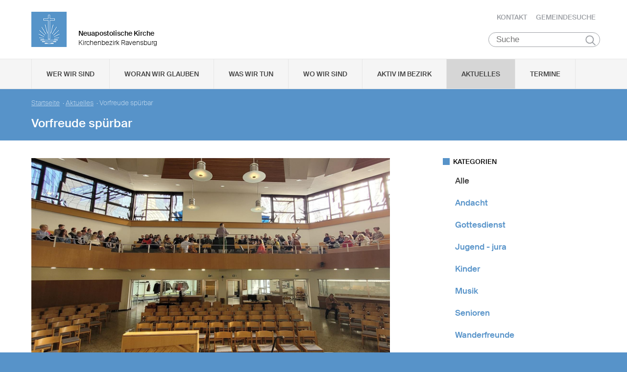

--- FILE ---
content_type: text/html
request_url: https://www.nak-ravensburg.de/static/themes/nak_sued/bower_components/google-map/google-map-marker.html
body_size: 2466
content:
<!-- Copyright (c) 2015 Google Inc. All rights reserved. -->

<link rel="import" href="../polymer/polymer.html">
<link rel="import" href="../google-apis/google-maps-api.html">

<!--
The `google-map-marker` element represents a map marker. It is used as a
child of `google-map`.

<b>Example</b>:

    <google-map latitude="37.77493" longitude="-122.41942">
      <google-map-marker latitude="37.779" longitude="-122.3892"
          title="Go Giants!"></google-map-marker>
    </google-map>

<b>Example</b> - marker with info window (children create the window content):

    <google-map-marker latitude="37.77493" longitude="-122.41942">
      <img src="image.png">
    </google-map-marker>

<b>Example</b> - a draggable marker:

    <google-map-marker latitude="37.77493" longitude="-122.41942"
         draggable="true"></google-map-marker>

<b>Example</b> - hide a marker:

    <google-map-marker latitude="37.77493" longitude="-122.41942"
        hidden></google-map-marker>

-->

<dom-module id="google-map-marker">
  <style>
    :host {
      display: none;
    }
  </style>
  <template><content></content></template>
</dom-module>

<script>
(function() {

  function setupDragHandler_() {
    if (this.draggable) {
      this.dragHandler_ = google.maps.event.addListener(
          this.marker, 'dragend', onDragEnd_.bind(this));
    } else {
      google.maps.event.removeListener(this.dragHandler_);
      this.dragHandler_ = null;
    }
  }

  function onDragEnd_(e, details, sender) {
    this.latitude = e.latLng.lat();
    this.longitude = e.latLng.lng();
  }

  Polymer({

    is: 'google-map-marker',

    /**
     * Fired when the marker icon was clicked. Requires the clickEvents attribute to be true.
     * @param {google.maps.MouseEvent} event The mouse event.
     * @event google-map-marker-click
     */

    /**
     * Fired when the marker icon was double clicked. Requires the clickEvents attribute to be true.
     * @param {google.maps.MouseEvent} event The mouse event.
     * @event google-map-marker-dblclick
     */

    /**
     * Fired repeatedly while the user drags the marker. Requires the dragEvents attribute to be true.
     * @event google-map-marker-drag
     */

    /**
     * Fired when the user stops dragging the marker. Requires the dragEvents attribute to be true.
     * @event google-map-marker-dragend
     */

    /**
     * Fired when the user starts dragging the marker. Requires the dragEvents attribute to be true.
     * @event google-map-marker-dragstart
     */

    /**
     * Fired for a mousedown on the marker. Requires the mouseEvents attribute to be true.
     * @event google-map-marker-mousedown
     * @param {google.maps.MouseEvent} event The mouse event.
     */

    /**
     * Fired when the DOM `mousemove` event is fired on the marker. Requires the mouseEvents
     * attribute to be true.
     * @event google-map-marker-mousemove
     * @param {google.maps.MouseEvent} event The mouse event.
     */

    /**
     * Fired when the mouse leaves the area of the marker icon. Requires the mouseEvents attribute to be
     * true.
     * @event google-map-marker-mouseout
     * @param {google.maps.MouseEvent} event The mouse event.
     */

    /**
     * Fired when the mouse enters the area of the marker icon. Requires the mouseEvents attribute to be
     * true.
     * @event google-map-marker-mouseover
     * @param {google.maps.MouseEvent} event The mouse event.
     */

    /**
     * Fired for a mouseup on the marker. Requires the mouseEvents attribute to be true.
     *
     * @event google-map-marker-mouseup
     * @param {google.maps.MouseEvent} event The mouse event.
     */

    /**
     * Fired for a rightclick on the marker. Requires the clickEvents attribute to be true.
     * @event google-map-marker-rightclick
     * @param {google.maps.MouseEvent} event The mouse event.
     */

    /**
     * Fired when an infowindow is opened.
     * @event google-map-marker-open
     */

    /**
     * Fired when the close button of the infowindow is pressed.
     * @event google-map-marker-close
     */

    properties: {
      /**
       * A Google Maps marker object.
       * @type google.maps.Marker
       */
      marker: {
        type: Object,
        notify: true
      },

      /**
       * The Google map object.
       * @type google.maps.Map
       */
      map: {
        type: Object,
        observer: '_mapChanged'
      },

      /**
       * A Google Map Infowindow object.
       * @type {?Object}
       */
      info: {
        type: Object,
        value: null
      },

      /**
       * When true, marker *click events are automatically registered.
       */
      clickEvents: {
        type: Boolean,
        value: false,
        observer: '_clickEventsChanged'
      },

      /**
       * When true, marker drag* events are automatically registered.
       */
      dragEvents: {
        type: Boolean,
        value: false,
        observer: '_dragEventsChanged'
      },

      /**
       * Image URL for the marker icon.
       * @type string|google.maps.Icon|google.maps.Symbol
       */
      icon: {
        type: Object,
        value: null,
        observer: '_iconChanged'
      },

      /**
       * When true, marker mouse* events are automatically registered.
       */
      mouseEvents: {
        type: Boolean,
        value: false,
        observer: '_mouseEventsChanged'
      },

      /**
       * Z-index for the marker icon.
       */
      zIndex: {
        type: Number,
        value: 0,
        observer: '_zIndexChanged'
      },

      /**
       * The marker's longitude coordinate.
       */
      longitude: {
        type: Number,
        value: null,
        notify: true
      },

      /**
       * The marker's latitude coordinate.
       */
      latitude: {
        type: Number,
        value: null,
        notify: true
      },

      /**
       * A animation for the marker. "DROP" or "BOUNCE". See
       * https://developers.google.com/maps/documentation/javascript/examples/marker-animations.
       */
      animation: {
        type: String,
        value: null,
        observer: '_animationChanged'
      },

      /**
       * Specifies whether the InfoWindow is open or not
       */
      open: {
        type: Boolean,
        value: false,
        observer: '_openChanged'
      }
    },

    observers: [
      '_updatePosition(latitude, longitude)'
    ],

    detached: function() {
      if (this.marker) {
        google.maps.event.clearInstanceListeners(this.marker);
        this._listeners = {};
        this.marker.setMap(null);
      }
      if (this._contentObserver)
        this._contentObserver.disconnect();
    },

    attached: function() {
      // If element is added back to DOM, put it back on the map.
      if (this.marker) {
        this.marker.setMap(this.map);
      }
    },

    _updatePosition: function() {
      if (this.marker && this.latitude != null && this.longitude != null) {
        this.marker.setPosition(new google.maps.LatLng(
          parseFloat(this.latitude), parseFloat(this.longitude)));
      }
    },

    _clickEventsChanged: function() {
      if (this.map) {
        if (this.clickEvents) {
          this._forwardEvent('click');
          this._forwardEvent('dblclick');
          this._forwardEvent('rightclick');
        } else {
          this._clearListener('click');
          this._clearListener('dblclick');
          this._clearListener('rightclick');
        }
      }
    },

    _dragEventsChanged: function() {
      if (this.map) {
        if (this.dragEvents) {
          this._forwardEvent('drag');
          this._forwardEvent('dragend');
          this._forwardEvent('dragstart');
        } else {
          this._clearListener('drag');
          this._clearListener('dragend');
          this._clearListener('dragstart');
        }
      }
    },

    _mouseEventsChanged: function() {
      if (this.map) {
        if (this.mouseEvents) {
          this._forwardEvent('mousedown');
          this._forwardEvent('mousemove');
          this._forwardEvent('mouseout');
          this._forwardEvent('mouseover');
          this._forwardEvent('mouseup');
        } else {
          this._clearListener('mousedown');
          this._clearListener('mousemove');
          this._clearListener('mouseout');
          this._clearListener('mouseover');
          this._clearListener('mouseup');
        }
      }
    },

    _animationChanged: function() {
      if (this.marker) {
        this.marker.setAnimation(google.maps.Animation[this.animation]);
      }
    },

    _iconChanged: function() {
      if (this.marker) {
        this.marker.setIcon(this.icon);
      }
    },

    _zIndexChanged: function() {
      if (this.marker) {
        this.marker.setZIndex(this.zIndex);
      }
    },

    _mapChanged: function() {
      // Marker will be rebuilt, so disconnect existing one from old map and listeners.
      if (this.marker) {
        this.marker.setMap(null);
        google.maps.event.clearInstanceListeners(this.marker);
      }

      if (this.map && this.map instanceof google.maps.Map) {
        this._mapReady();
      }
    },

    _contentChanged: function() {
      if (this._contentObserver)
        this._contentObserver.disconnect();
      // Watch for future updates.
      this._contentObserver = new MutationObserver( this._contentChanged.bind(this));
      this._contentObserver.observe( this, {
        childList: true,
        subtree: true
      });

      var content = this.innerHTML.trim();
      if (content) {
        if (!this.info) {
          // Create a new infowindow
          this.info = new google.maps.InfoWindow();
          this.openInfoHandler_ = google.maps.event.addListener(this.marker, 'click', function() {
            this.open = true;
          }.bind(this));

          this.closeInfoHandler_ = google.maps.event.addListener(this.info, 'closeclick', function() {
            this.open = false;
          }.bind(this));
        }
        this.info.setContent(content);
      } else {
        if (this.info) {
          // Destroy the existing infowindow.  It doesn't make sense to have an empty one.
          google.maps.event.removeListener(this.openInfoHandler_);
          google.maps.event.removeListener(this.closeInfoHandler_);
          this.info = null;
        }
      }
    },

    _openChanged: function() {
      if (this.info) {
        if (this.open) {
          this.info.open(this.map, this.marker);
          this.fire('google-map-marker-open');
        } else {
          this.info.close();
          this.fire('google-map-marker-close');
        }
      }
    },

    _mapReady: function() {
      this._listeners = {};
      this.marker = new google.maps.Marker({
        map: this.map,
        position: {
          lat: parseFloat(this.latitude),
          lng: parseFloat(this.longitude)
        },
        title: this.title,
        animation: google.maps.Animation[this.animation],
        draggable: this.draggable,
        visible: !this.hidden,
        icon: this.icon,
        zIndex: this.zIndex
      });
      this._contentChanged();
      this._clickEventsChanged();
      this._dragEventsChanged();
      this._mouseEventsChanged();
      this._openChanged();
      setupDragHandler_.bind(this)();
    },

    _clearListener: function(name) {
      if (this._listeners[name]) {
        google.maps.event.removeListener(this._listeners[name]);
        this._listeners[name] = null;
      }
    },

    _forwardEvent: function(name) {
      this._listeners[name] = google.maps.event.addListener(this.marker, name, function(event) {
        this.fire('google-map-marker-' + name, event);
      }.bind(this));
    },

    attributeChanged: function(attrName) {
      if (!this.marker) {
        return;
      }

      // Cannot use *Changed watchers for native properties.
      switch (attrName) {
        case 'hidden':
          this.marker.setVisible(!this.hidden);
          break;
        case 'draggable':
          this.marker.setDraggable(this.draggable);
          setupDragHandler_.bind(this)();
          break;
        case 'title':
          this.marker.setTitle(this.title);
          break;
      }
    }
  });

})();
</script>
